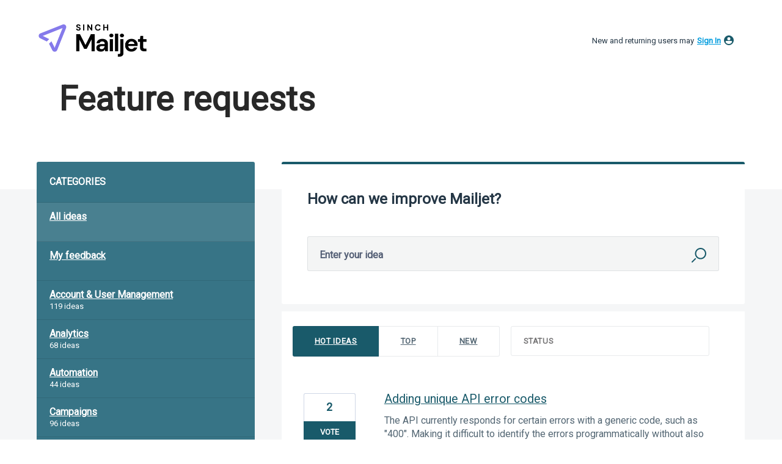

--- FILE ---
content_type: application/javascript; charset=utf-8
request_url: https://by2.uservoice.com/t2/820051/portal/track.js?_=1768729423976&s=0&c=__uvSessionData0
body_size: 24
content:
__uvSessionData0({"uvts":"00fb9223-19dc-4373-4e73-b248caf05684"});